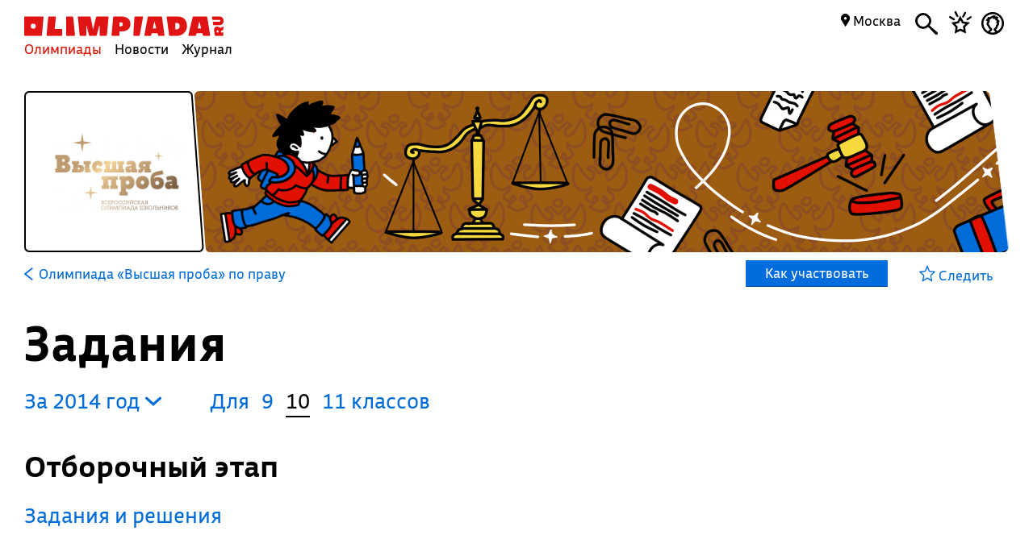

--- FILE ---
content_type: image/svg+xml
request_url: https://olimpiada.ru/images/popup-login-1.svg
body_size: 503
content:
<?xml version="1.0" encoding="utf-8"?>
<!-- Generator: Adobe Illustrator 21.0.0, SVG Export Plug-In . SVG Version: 6.00 Build 0)  -->
<svg version="1.1" id="Layer_1" preserveAspectRatio="none" xmlns="http://www.w3.org/2000/svg" xmlns:xlink="http://www.w3.org/1999/xlink" x="0px" y="0px"
	 viewBox="0 0 459.5 173.2" style="enable-background:new 0 0 459.5 173.2;" xml:space="preserve">
<style type="text/css">
	.st0{fill:#F1F1F1;}
	.st1{fill:#D9D9D9;}
</style>
<g>
	<path class="st0" d="M452.3,12.9h-12.7l-9.8-11l-9.2,11H20.2c-3.3,0-6,2.7-6,6l-13,147c0,3.3,2.7,6,6,6h445c3.3,0,6-2.7,6-6v-147
		C458.3,15.6,455.6,12.9,452.3,12.9z"/>
	<path class="st1" d="M452.2,173.2H7.2c-4,0-7.3-3.3-7.3-7.3l0-0.1L13,18.8c0-4,3.3-7.2,7.3-7.2H420L429.8,0l10.4,11.7h12.1
		c1.9,0,3.8,0.8,5.2,2.2c1.3,1.4,2,3.2,2,5.1l0,147C459.5,169.9,456.2,173.2,452.2,173.2z M2.5,166c0,2.6,2.1,4.7,4.7,4.7h445
		c2.6,0,4.8-2.1,4.8-4.8v-147c0-1.3-0.4-2.4-1.3-3.3c-0.9-0.9-2.1-1.4-3.4-1.4H439l-9.2-10.3l-8.6,10.3h-401c-2.6,0-4.8,2.1-4.8,4.8
		l0,0.1L2.5,166z"/>
</g>
</svg>
